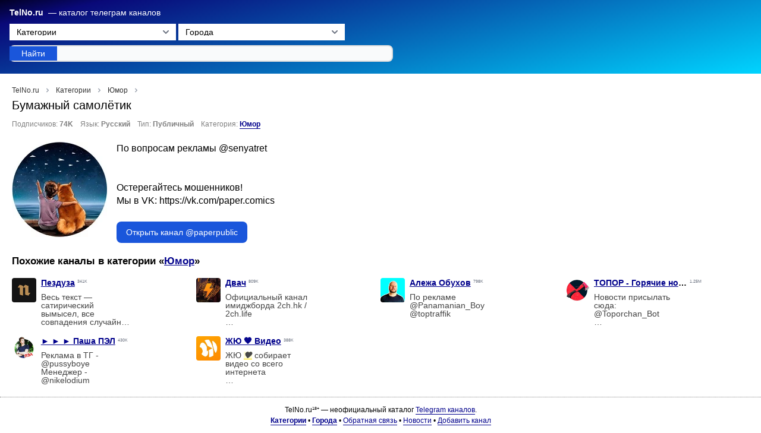

--- FILE ---
content_type: text/html; charset=UTF-8
request_url: https://telno.ru/channel/@paperpublic
body_size: 9875
content:
<!DOCTYPE html>
<html lang="ru">
<head>
<meta charset="utf-8">
<meta name="viewport" content="width=device-width, initial-scale=1, maximum-scale=4">
<meta http-equiv="X-UA-Compatible" content="IE=edge">
<title>Telegram канал «Бумажный самолётик» - @paperpublic — TelNo.ru</title>
    <link rel="stylesheet" href="/build/app.d83a9ae6.css">
    <script src="/build/runtime.81003d5f.js" defer></script><script src="/build/52.d6100825.js" defer></script><script src="/build/app.8287c3a6.js" defer></script>
<link rel="apple-touch-icon" sizes="180x180" href="/apple-touch-icon.png">
<link rel="icon" type="image/png" sizes="32x32" href="/favicon-32x32.png">
<link rel="icon" type="image/png" sizes="16x16" href="/favicon-16x16.png">
<link rel="manifest" href="/site.webmanifest">
<link rel="mask-icon" href="/safari-pinned-tab.svg" color="#5bbad5">
<meta name="description" content="По вопросам рекламы @senyatret Остерегайтесь мошенников! Мы в VK: https://vk.com/paper.comics - paperpublic" />
<meta name="keywords" content="Бумажный самолётик, paperpublic, senyatret, телеграм, канал, telegram, тг, блог" />
<meta name="format-detection" content="telephone=no">
<meta property="og:type" content="website" />
<meta property="og:image" content="https://telno.ru/og.png" />
<meta property="og:site" content="https://telno.ru" />
<meta property="og:title" content="Бумажный самолётик - paperpublic - telegram канал" />
<meta property="og:description" content="По вопросам рекламы @senyatret Остерегайтесь мошенников! Мы в VK: https://vk.com/paper.comics" />
<meta name="twitter:card" content="summary">
<meta name="twitter:image" content="https://telno.ru/og.png" />
<meta name="twitter:title" content="Бумажный самолётик - paperpublic - telegram канал" />
<meta name="twitter:description" content="По вопросам рекламы @senyatret Остерегайтесь мошенников! Мы в VK: https://vk.com/paper.comics" />
<link rel="canonical" href="https://telno.ru/channel/@paperpublic" />
<link rel="preconnect" href="https://static.telno.ru/">
<script>(function(w,d,s,l,i){w[l]=w[l]||[];w[l].push({'gtm.start':
            new Date().getTime(),event:'gtm.js'});var f=d.getElementsByTagName(s)[0],
        j=d.createElement(s),dl=l!='dataLayer'?'&l='+l:'';j.async=true;j.src=
        'https://www.googletagmanager.com/gtm.js?id='+i+dl;f.parentNode.insertBefore(j,f);
    })(window,document,'script','dataLayer','GTM-WX6KHNMW');</script>

    <meta name="robots" content="index, follow"/>
<meta name="verify-admitad" content="4c7758aae5" />
<!-- Yandex.RTB -->
<script>window.yaContextCb=window.yaContextCb||[]</script>
<script src="https://yandex.ru/ads/system/context.js" async></script>
</head>
<body itemscope itemtype="http://schema.org/WebPage">
<header class="p-4 pt-3 pb-3">
    <form action="/search" method="get" id="navigation-form">
    <div class="pb-2">
        <label class="logo flex flex-wrap" for="search"><nobr>
            <a href="/" class="font-bold">TelNo.ru</a> — каталог телеграм каналов
            </nobr>
        </label>
        <div class="pt-2 whitespace-nowrap">
                            <label for="categories-select">Категории</label>
                <select id="categories-select" onchange="if (this.value) document.location.href=this.value;" class="text-sm leading-3 rounded-s rounded-e border-0 min-w-15 h-7">
                    <option style="font-weight: bold" value="/category/">Категории</option>
                                            <option  value="/category/news">Новости</option>
                                            <option  value="/category/blogs">Блоги</option>
                                            <option  value="/category/humor">Юмор</option>
                                            <option  value="/category/movies">Фильмы и сериалы</option>
                                            <option  value="/category/technology">Технологии</option>
                                            <option  value="/category/auto">Авто</option>
                                            <option  value="/category/job">Карьера</option>
                                            <option  value="/category/moda">Мода</option>
                                            <option  value="/category/crypto">Криптовалюта</option>
                                            <option  value="/category/psychology">Психология</option>
                                            <option  value="/category/religio">Религия</option>
                                            <option  value="/category/games">Игры</option>
                                            <option  value="/category/sport">Спорт</option>
                                            <option  value="/category/dating">Знакомства</option>
                                            <option  value="/category/leaks">Сливы</option>
                                            <option  value="/category/animals">Животные</option>
                                            <option  value="/category/tourism">Туризм</option>
                                            <option  value="/category/music">Музыка</option>
                                            <option  value="/category/food">Еда</option>
                                            <option  value="/category/economics">Экономика</option>
                                            <option  value="/category/shopping">Покупки</option>
                                    </select>
            
                            <label for="cities-select">Города</label>
                <select id="cities-select" onchange="if (this.value) document.location.href=this.value;" class="text-sm  leading-3 rounded-s rounded-e border-0 min-w-15 h-7">
                    <option style="font-weight: bold" value="/city/">Города</option>
                                            <option  value="/city/Abakan">Абакан</option>
                                            <option  value="/city/Abrau-Durso">Абрау-Дюрсо</option>
                                            <option  value="/city/Azov">Азов</option>
                                            <option  value="/city/Alushta">Алушта</option>
                                            <option  value="/city/Almetyevsk">Альметьевск</option>
                                            <option  value="/city/Angarsk">Ангарск</option>
                                            <option  value="/city/Arzamas">Арзамас</option>
                                            <option  value="/city/Armavir">Армавир</option>
                                            <option  value="/city/Artem">Артем</option>
                                            <option  value="/city/Arkhangelsk">Архангельск</option>
                                            <option  value="/city/Arkhyz">Архыз</option>
                                            <option  value="/city/Astrakhan">Астрахань</option>
                                            <option  value="/city/Balakovo">Балаково</option>
                                            <option  value="/city/Balashikha">Балашиха</option>
                                            <option  value="/city/Balashov">Балашов</option>
                                            <option  value="/city/Barnaul">Барнаул</option>
                                            <option  value="/city/Bataysk">Батайск</option>
                                            <option  value="/city/Belgorod">Белгород</option>
                                            <option  value="/city/Belorechensk">Белореченск</option>
                                            <option  value="/city/Berdsk">Бердск</option>
                                            <option  value="/city/Berezniki">Березники</option>
                                            <option  value="/city/Biysk">Бийск</option>
                                            <option  value="/city/Blagoveshchensk">Благовещенск</option>
                                            <option  value="/city/Bratsk">Братск</option>
                                            <option  value="/city/Bryansk">Брянск</option>
                                            <option  value="/city/Burgas">Бургас</option>
                                            <option  value="/city/VelikiyNovgorod">Великий Новгород</option>
                                            <option  value="/city/Vidnoe">Видное</option>
                                            <option  value="/city/Vladivostok">Владивосток</option>
                                            <option  value="/city/Vladikavkaz">Владикавказ</option>
                                            <option  value="/city/Vladimir">Владимир</option>
                                            <option  value="/city/Volgograd">Волгоград</option>
                                            <option  value="/city/Volgodonsk">Волгодонск</option>
                                            <option  value="/city/Volzhsk">Волжск</option>
                                            <option  value="/city/Volzhsky">Волжский</option>
                                            <option  value="/city/Vologda">Вологда</option>
                                            <option  value="/city/Vorkuta">Воркута</option>
                                            <option  value="/city/Voronezh">Воронеж</option>
                                            <option  value="/city/Viborg">Выборг</option>
                                            <option  value="/city/Gelendjik">Геленджик</option>
                                            <option  value="/city/Gorlovka">Горловка</option>
                                            <option  value="/city/Grozny">Грозный</option>
                                            <option  value="/city/Gukovo">Гуково</option>
                                            <option  value="/city/Derbent">Дербент</option>
                                            <option  value="/city/Dzerzhinsk">Дзержинск</option>
                                            <option  value="/city/Dimitrovgrad">Димитровград</option>
                                            <option  value="/city/Dolgoprudny">Долгопрудный</option>
                                            <option  value="/city/Dombay">Домбай</option>
                                            <option  value="/city/Domodedovo">Домодедово</option>
                                            <option  value="/city/Donetsk">Донецк</option>
                                            <option  value="/city/Evpatoria">Евпатория</option>
                                            <option  value="/city/Ekaterinburg">Екатеринбург</option>
                                            <option  value="/city/Essentuki">Ессентуки</option>
                                            <option  value="/city/Zhukovsky">Жуковский</option>
                                            <option  value="/city/Zlatoust">Златоуст</option>
                                            <option  value="/city/Ivanovo">Иваново</option>
                                            <option  value="/city/Izhevsk">Ижевск</option>
                                            <option  value="/city/Irkutsk">Иркутск</option>
                                            <option  value="/city/Yoshkar-Ola">Йошкар-Ола</option>
                                            <option  value="/city/Kazan">Казань</option>
                                            <option  value="/city/Kaliningrad">Калининград</option>
                                            <option  value="/city/Kaluga">Калуга</option>
                                            <option  value="/city/Kamensk-Uralsky">Каменск-Уральский</option>
                                            <option  value="/city/Kamyshin">Камышин</option>
                                            <option  value="/city/Kaspiysk">Каспийск</option>
                                            <option  value="/city/Kemerovo">Кемерово</option>
                                            <option  value="/city/Kerch">Керчь</option>
                                            <option  value="/city/Kirov">Киров</option>
                                            <option  value="/city/Kislovodsk">Кисловодск</option>
                                            <option  value="/city/Kovrov">Ковров</option>
                                            <option  value="/city/Kolomna">Коломна</option>
                                            <option  value="/city/Komsomolsk-on-Amur">Комсомольск-на-Амуре</option>
                                            <option  value="/city/Kopeysk">Копейск</option>
                                            <option  value="/city/Korolev">Королев</option>
                                            <option  value="/city/Kostroma">Кострома</option>
                                            <option  value="/city/Krasnogorsk">Красногорск</option>
                                            <option  value="/city/Krasnodar">Краснодар</option>
                                            <option  value="/city/Krasnoyarsk">Красноярск</option>
                                            <option  value="/city/Kropotkin">Кропоткин</option>
                                            <option  value="/city/Krymsk">Крымск</option>
                                            <option  value="/city/Kurgan">Курган</option>
                                            <option  value="/city/Kurganinsk">Курганинск</option>
                                            <option  value="/city/Kursk">Курск</option>
                                            <option  value="/city/Kyzyl">Кызыл</option>
                                            <option  value="/city/Lipetsk">Липецк</option>
                                            <option  value="/city/Lugansk">Луганск</option>
                                            <option  value="/city/Lyubertsy">Люберцы</option>
                                            <option  value="/city/Magadan">Магадан</option>
                                            <option  value="/city/Magnitogorsk">Магнитогорск</option>
                                            <option  value="/city/Maykop">Майкоп</option>
                                            <option  value="/city/Mariupol">Мариуполь</option>
                                            <option  value="/city/Makhachkala">Махачкала</option>
                                            <option  value="/city/Melitopol">Мелитополь</option>
                                            <option  value="/city/Miass">Миасс</option>
                                            <option  value="/city/Minsk">Минск</option>
                                            <option  value="/city/Mikhailovsk">Михайловск</option>
                                            <option  value="/city/Morozovsk">Морозовск</option>
                                            <option  value="/city/Moscow">Москва</option>
                                            <option  value="/city/Murino">Мурино</option>
                                            <option  value="/city/Murmansk">Мурманск</option>
                                            <option  value="/city/Murom">Муром</option>
                                            <option  value="/city/Mytishchi">Мытищи</option>
                                            <option  value="/city/NaberezhnyeChelny">Набережные Челны</option>
                                            <option  value="/city/Nazran">Назрань</option>
                                            <option  value="/city/Nalchik">Нальчик</option>
                                            <option  value="/city/Nakhodka">Находка</option>
                                            <option  value="/city/Nevinnomyssk">Невинномысск</option>
                                            <option  value="/city/Neftekamsk">Нефтекамск</option>
                                            <option  value="/city/Nefteyugansk">Нефтеюганск</option>
                                            <option  value="/city/Nizhnevartovsk">Нижневартовск</option>
                                            <option  value="/city/Nizhnekamsk">Нижнекамск</option>
                                            <option  value="/city/NizhnyNovgorod">Нижний Новгород</option>
                                            <option  value="/city/NizhnyTagil">Нижний Тагил</option>
                                            <option  value="/city/Novokuznetsk">Новокузнецк</option>
                                            <option  value="/city/Novomoskovsk">Новомосковск</option>
                                            <option  value="/city/Novorossiysk">Новороссийск</option>
                                            <option  value="/city/Novosibirsk">Новосибирск</option>
                                            <option  value="/city/Novotroitsk">Новотроицк</option>
                                            <option  value="/city/Novocheboksarsk">Новочебоксарск</option>
                                            <option  value="/city/Novocherkassk">Новочеркасск</option>
                                            <option  value="/city/Novoshakhtinsk">Новошахтинск</option>
                                            <option  value="/city/NewUrengoy">Новый Уренгой</option>
                                            <option  value="/city/Noginsk">Ногинск</option>
                                            <option  value="/city/Norilsk">Норильск</option>
                                            <option  value="/city/Noyabrsk">Ноябрьск</option>
                                            <option  value="/city/New-York">Нью-Йорк</option>
                                            <option  value="/city/Obninsk">Обнинск</option>
                                            <option  value="/city/Odintsovo">Одинцово</option>
                                            <option  value="/city/Octyabrsky">Октябрьский</option>
                                            <option  value="/city/Omsk">Омск</option>
                                            <option  value="/city/Orel">Орел</option>
                                            <option  value="/city/Orenburg">Оренбург</option>
                                            <option  value="/city/Orekhovo-Zuevo">Орехово-Зуево</option>
                                            <option  value="/city/Orsk">Орск</option>
                                            <option  value="/city/Penza">Пенза</option>
                                            <option  value="/city/Pervouralsk">Первоуральск</option>
                                            <option  value="/city/Perm">Пермь</option>
                                            <option  value="/city/Petrozavodsk">Петрозаводск</option>
                                            <option  value="/city/Petropavlovsk-Kamchatsky">Петропавловск-Камчатский</option>
                                            <option  value="/city/Podolsk">Подольск</option>
                                            <option  value="/city/Prokopyevsk">Прокопьевск</option>
                                            <option  value="/city/Pskov">Псков</option>
                                            <option  value="/city/Pushkino">Пушкино</option>
                                            <option  value="/city/Pyatigorsk">Пятигорск</option>
                                            <option  value="/city/Ramenskoye">Раменское</option>
                                            <option  value="/city/Reutov">Реутов</option>
                                            <option  value="/city/Rostov-on-Don">Ростов-на-Дону</option>
                                            <option  value="/city/Rubtsovsk">Рубцовск</option>
                                            <option  value="/city/Rybinsk">Рыбинск</option>
                                            <option  value="/city/Ryazan">Рязань</option>
                                            <option  value="/city/Salavat">Салават</option>
                                            <option  value="/city/Samara">Самара</option>
                                            <option  value="/city/Saint-Petersburg">Санкт-Петербург</option>
                                            <option  value="/city/Saransk">Саранск</option>
                                            <option  value="/city/Saratov">Саратов</option>
                                            <option  value="/city/Sarov">Саров</option>
                                            <option  value="/city/Sevastopol">Севастополь</option>
                                            <option  value="/city/Severodvinsk">Северодвинск</option>
                                            <option  value="/city/Seversk">Северск</option>
                                            <option  value="/city/Sergiev-Posad">Сергиев Посад</option>
                                            <option  value="/city/Serpukhov">Серпухов</option>
                                            <option  value="/city/Simferopol">Симферополь</option>
                                            <option  value="/city/Smolensk">Смоленск</option>
                                            <option  value="/city/Snejnoe">Снежное</option>
                                            <option  value="/city/Soligorsk">Солигорск</option>
                                            <option  value="/city/Sochi">Сочи</option>
                                            <option  value="/city/Stavropol">Ставрополь</option>
                                            <option  value="/city/Stary-Oskol">Старый Оскол</option>
                                            <option  value="/city/Sterlitamak">Стерлитамак</option>
                                            <option  value="/city/Suzdal">Суздаль</option>
                                            <option  value="/city/Surgut">Сургут</option>
                                            <option  value="/city/Sizran">Сызрань</option>
                                            <option  value="/city/Syktyvkar">Сыктывкар</option>
                                            <option  value="/city/Taganrog">Таганрог</option>
                                            <option  value="/city/Tambov">Тамбов</option>
                                            <option  value="/city/Tbilisi">Тбилиси</option>
                                            <option  value="/city/Tver">Тверь</option>
                                            <option  value="/city/Tolyatti">Тольятти</option>
                                            <option  value="/city/Tomsk">Томск</option>
                                            <option  value="/city/Torjok">Торжок</option>
                                            <option  value="/city/Tuapse">Туапсе</option>
                                            <option  value="/city/Tula">Тула</option>
                                            <option  value="/city/Tyumen">Тюмень</option>
                                            <option  value="/city/Ulan-Ude">Улан-Удэ</option>
                                            <option  value="/city/Ulyanovsk">Ульяновск</option>
                                            <option  value="/city/Ussuriysk">Уссурийск</option>
                                            <option  value="/city/Ufa">Уфа</option>
                                            <option  value="/city/Feodosiya">Феодосия</option>
                                            <option  value="/city/Khabarovsk">Хабаровск</option>
                                            <option  value="/city/Khanty-Mansiysk">Ханты-Мансийск</option>
                                            <option  value="/city/Khasavyurt">Хасавюрт</option>
                                            <option  value="/city/Khimki">Химки</option>
                                            <option  value="/city/Cheboksary">Чебоксары</option>
                                            <option  value="/city/Chelyabinsk">Челябинск</option>
                                            <option  value="/city/Cherepovets">Череповец</option>
                                            <option  value="/city/Cherkessk">Черкесск</option>
                                            <option  value="/city/Chita">Чита</option>
                                            <option  value="/city/Shakhty">Шахты</option>
                                            <option  value="/city/Shuya">Шуя</option>
                                            <option  value="/city/Shchelkovo">Щелково</option>
                                            <option  value="/city/Elektrostal">Электросталь</option>
                                            <option  value="/city/Electrostal">Электросталь</option>
                                            <option  value="/city/Elista">Элиста</option>
                                            <option  value="/city/Engels">Энгельс</option>
                                            <option  value="/city/Yuzhno-Sakhalinsk">Южно-Сахалинск</option>
                                            <option  value="/city/Yakutsk">Якутск</option>
                                            <option  value="/city/Yalta">Ялта</option>
                                            <option  value="/city/Yaroslavl">Ярославль</option>
                                    </select>
                    </div>
        <div class="pt-2 whitespace-nowrap" id="search-wrap">
            <div class="relative">
                <input id="search" type="text" name="query" class="h-7 block w-full p-3 pt-2 pb-2 text-sm text-gray-900 border border-gray-300 leading-3 rounded-s rounded-e border-0 bg-gray-50 focus:ring-blue-500 focus:border-blue-500 dark:bg-gray-700 dark:border-gray-600 dark:placeholder-gray-400 dark:text-white dark:focus:ring-blue-500 dark:focus:border-blue-500"
                       required style="text-transform: lowercase"  autocomplete="off">
                <div class="suggestions"></div>
                <button type="submit"
                        class="absolute end-0 bottom-0 focus:ring-4 font-medium rounded-s rounded-e border-0 text-sm px-5 mr-0.5 mb-0.5 h-6 text-white bg-blue-700 hover:bg-blue-800 focus:outline-none focus:ring-blue-300 dark:bg-blue-600 dark:hover:bg-blue-700 dark:focus:ring-blue-800">
                    Найти
                </button>
            </div>
        </div>
    </div>
</form>
</header>
<div class="p-4 pb-0 text-xl channel-article">
    <nav class="flex pt-1" aria-label="Breadcrumb">
    <ol class="inline-flex items-center space-x-1 md:space-x-2 rtl:space-x-reverse" itemtype="https://schema.org/BreadcrumbList">
        <li class="inline-flex" itemprop="itemListElement" itemtype="https://schema.org/ListItem">
            <a href="/" itemprop="item" title="На главную" class="inline-flex items-center text-sm font-medium text-gray-700 hover:text-blue-600 dark:text-gray-400 dark:hover:text-white p2-2">
                <span itemprop="name">TelNo.ru</span>
            </a>
            <meta itemprop="position" content="1" />
        </li>

                            <li itemprop="itemListElement" itemscope itemtype="https://schema.org/ListItem">
                <div class="flex items-center">
                    <svg class="rtl:rotate-180 w-1 h-3 text-gray-400 mx-1" aria-hidden="true" xmlns="http://www.w3.org/2000/svg" fill="none" viewBox="0 0 6 10">
                        <path stroke="currentColor" stroke-linecap="round" stroke-linejoin="round" stroke-width="2" d="m1 9 4-4-4-4"></path>
                    </svg>
                                            <a itemprop="item" href="/category/" class="text-gray-700 hover:text-blue-600 md:ms-2 dark:text-gray-400 dark:hover:text-white"><span itemprop="name">Категории</span></a>
                                    </div>
                <meta itemprop="position" content="2" />
                            </li>
                    <li itemprop="itemListElement" itemscope itemtype="https://schema.org/ListItem">
                <div class="flex items-center">
                    <svg class="rtl:rotate-180 w-1 h-3 text-gray-400 mx-1" aria-hidden="true" xmlns="http://www.w3.org/2000/svg" fill="none" viewBox="0 0 6 10">
                        <path stroke="currentColor" stroke-linecap="round" stroke-linejoin="round" stroke-width="2" d="m1 9 4-4-4-4"></path>
                    </svg>
                                            <a itemprop="item" href="/category/humor" class="text-gray-700 hover:text-blue-600 md:ms-2 dark:text-gray-400 dark:hover:text-white"><span itemprop="name">Юмор</span></a>
                                    </div>
                <meta itemprop="position" content="3" />
                            </li>
                    <li itemprop="itemListElement" itemscope itemtype="https://schema.org/ListItem">
                <div class="flex items-center">
                    <svg class="rtl:rotate-180 w-1 h-3 text-gray-400 mx-1" aria-hidden="true" xmlns="http://www.w3.org/2000/svg" fill="none" viewBox="0 0 6 10">
                        <path stroke="currentColor" stroke-linecap="round" stroke-linejoin="round" stroke-width="2" d="m1 9 4-4-4-4"></path>
                    </svg>
                                            <strong itemprop="name" class="text-gray-700 hover:text-blue-400 md:ms-2 dark:text-gray-400 dark:hover:text-white">Бумажный самолётик</strong>
                                    </div>
                <meta itemprop="position" content="4" />
                            </li>
            </ol>
</nav>


    <h1>Бумажный самолётик</h1>
    
            <div class="extra">
        <nobr>Подписчиков: <strong>74K</strong></nobr>
        <nobr>Язык: <strong>Русский</strong></nobr>
        <nobr>Тип: <strong>Публичный</strong></nobr>
        <nobr>
                            Категория: <strong><a href="/category/humor" class="underlined">Юмор</a></strong>
                    </nobr>
        <nobr>
                    </nobr>
        </div>

        <br />
        <script type="application/ld+json">
            {
                "@context": "https://schema.org",
                "@type": "WebPage",
                "name": "@paperpublic",
                "description": "Telegram канал Бумажный самолётик: По вопросам рекламы @senyatret Остерегайтесь мошенников! Мы в VK: https://vk.com/paper.comics - paperpublic",
                "publisher": {
                    "@type": "Telegram",
                    "name": "paperpublic"
                }
            }
        </script>
    </div>

<div class="flex flex-wrap pl-5 pr-5 pb-2">

<div class="flex flex-col w-full mb-3">
    <article>
        <img loading="lazy" decoding="async" src="https://static.telno.ru/img/channels/cf1/cdba73c92efb08bb45a039d602b0708095981d3e09728ed0fd9f9f2aea1df.webp" alt="Канал Бумажный самолётик" class="float-left pt-2 pr-4 pb-4">
        <blockquote style="line-height: 1.4em;" class="pt-2">По вопросам рекламы <a rel="nofollow" target="_blank" href="https://t.me/senyatret" target="_blank">@senyatret</a> <br><br><br>Остерегайтесь мошенников! <br>Мы в VK: <a rel="nofollow" target="_blank" href="https://vk.com/paper.comics" target="_blank" rel="noopener">https://vk.com/paper.comics</a></blockquote>
        <div class="flex mt-4 md:mt-6">
            <a href="https://t.me/paperpublic?utm_source=telno.ru" onclick="ym(96230955,'reachGoal','openChannel'); return true;" rel="nofollow" target="_blank" class="inline-flex items-center px-4 py-2 text-sm font-medium text-center text-white bg-blue-700 rounded-lg hover:bg-blue-800 focus:ring-4 focus:outline-none focus:ring-blue-300 dark:bg-blue-600 dark:hover:bg-blue-700 dark:focus:ring-blue-800">
                                   Открыть канал @paperpublic
                            </a>
        </div>
    </article>
</div>

<aside class="flex flex-wrap">
            <h3 class="block w-full">Похожие каналы в категории &laquo;<a href="/category/humor">Юмор</a>&raquo;</h3>
                    <div class="channel card flex items-center cursor-pointer"
     onclick="location.href='/channel/@pezduzalive';" title="Телеграм канал Пездуза">
    <img src="https://static.telno.ru/img/channels/e02/578bc3b811d8932eb6d6d2713a573c3125ef2ba06abd83f3bb46c5c9ee1b9.webp" alt="Пездуза" loading="lazy" decoding="async"/>
    <div class="p-2 pt-0 pb-0">
        <h3>
            <a href="/channel/@pezduzalive">
                                    Пездуза
                            </a>
        </h3>
        <sup title="Подписчиков">341K</sup>
        <blockquote>
                    <blockquote>Весь текст —  сатирический вымысел, все совпадения случайны. У меня нет других каналов в телеге<br><br>Предложка: <a href="https://t.me/Realpezduzabot" target="_blank">@Realpezduzabot</a><br><br>Реклама: <a href="https://t.me/RealPezduza" target="_blank">@RealPezduza</a>, <a href="https://t.me/politmanagertg" target="_blank">@politmanagertg</a>, <a href="https://t.me/michael_wazowski" target="_blank">@michael_wazowski</a><br><br>Связь: <a href="https://t.me/RealPezduza" target="_blank">@RealPezduza</a><br><br><a href="http://instagram.com/pezduzalive" target="_blank" rel="noopener">instagram.com/pezduzalive</a></blockquote>
                </blockquote>
    </div>
</div>
                    <div class="channel card flex items-center cursor-pointer"
     onclick="location.href='/channel/@dvachannel';" title="Телеграм канал Двач">
    <img src="https://static.telno.ru/img/channels/a0c/53269d87b7f7ffeccec513d1270b6002bfafc3c9526270c3c963e211d2a6b.webp" alt="Двач" loading="lazy" decoding="async"/>
    <div class="p-2 pt-0 pb-0">
        <h3>
            <a href="/channel/@dvachannel">
                                    Двач
                            </a>
        </h3>
        <sup title="Подписчиков">809K</sup>
        <blockquote>
                    <blockquote>Официальный канал имиджборда <a href="http://2ch.hk/" target="_blank" rel="noopener">2ch.hk</a> / <a href="http://2ch.life/" target="_blank" rel="noopener">2ch.life</a><br><br>Реклама в канале: <a href="https://t.me/botishe" target="_blank">@botishe</a><br><br>Наш Rutube: <a href="http://rutube.ru/u/ru2ch" target="_blank" rel="noopener">rutube.ru/u/ru2ch</a><br>Наши каналы: <a href="http://telegra.ph/2ch-09-09" target="_blank" rel="noopener">telegra.ph/2ch-09-09</a><br>Папка с нашими каналами: <a href="http://t.me/addlist/xRsCRjuZXQQ2YmM6" target="_blank" rel="noopener">t.me/addlist/xRsCRjuZXQQ2YmM6</a><br><br>Предложка: <a href="https://t.me/dvachmeme_bot" target="_blank">@dvachmeme_bot</a></blockquote>
                </blockquote>
    </div>
</div>
                    <div class="channel card flex items-center cursor-pointer"
     onclick="location.href='/channel/@alezhao';" title="Телеграм канал Алежа Обухов">
    <img src="https://static.telno.ru/img/channels/a6c/5a268b627bc0f9805c99e36e35c414315d8861774ac3eae5bfe915225442b.webp" alt="Алежа Обухов" loading="lazy" decoding="async"/>
    <div class="p-2 pt-0 pb-0">
        <h3>
            <a href="/channel/@alezhao">
                                    Алежа Обухов
                            </a>
        </h3>
        <sup title="Подписчиков">798K</sup>
        <blockquote>
                    <blockquote>По рекламе<br><a href="https://t.me/Panamanian_Boy" target="_blank">@Panamanian_Boy</a><br><a href="https://t.me/toptraffik" target="_blank">@toptraffik</a></blockquote>
                </blockquote>
    </div>
</div>
                    <div class="channel card flex items-center cursor-pointer"
     onclick="location.href='/channel/@topor';" title="Телеграм канал ТОПОР - Горячие новости">
    <img src="https://static.telno.ru/img/channels/10f/21309dc7c50451931ab7ba4de3f7ac736c444e8b136d94d15018c0b90a85e.webp" alt="ТОПОР - Горячие новости" loading="lazy" decoding="async"/>
    <div class="p-2 pt-0 pb-0">
        <h3>
            <a href="/channel/@topor">
                                    ТОПОР - Горячие новости
                            </a>
        </h3>
        <sup title="Подписчиков">1.25M</sup>
        <blockquote>
                    <blockquote>Новости присылать сюда: <a href="https://t.me/Toporchan_Bot" target="_blank">@Toporchan_Bot</a><br><br>Наш канал без цензуры 18+: <br><a href="https://t.me/joinchat/ScL1FOCgJCbFNJK1" target="_blank" rel="noopener">https://t.me/joinchat/ScL1FOCgJCbFNJK1</a><br><br>Live канал: <a href="https://t.me/+oDf_lVJzbNQyYWFi" target="_blank" rel="noopener">https://t.me/+oDf_lVJzbNQyYWFi</a><br><br>По всем вопросам <a href="https://t.me/toporch" target="_blank">@toporch</a></blockquote>
                </blockquote>
    </div>
</div>
                    <div class="channel card flex items-center cursor-pointer"
     onclick="location.href='/channel/@pel_video';" title="Телеграм канал ► ► ► Паша ПЭЛ">
    <img src="https://static.telno.ru/img/channels/4aa/9ed5c8587ecc8821b14f7828fece37aef18cf6f4b9d91cc20d3cd85e57ec6.webp" alt="► ► ► Паша ПЭЛ" loading="lazy" decoding="async"/>
    <div class="p-2 pt-0 pb-0">
        <h3>
            <a href="/channel/@pel_video">
                                    ► ► ► Паша ПЭЛ
                            </a>
        </h3>
        <sup title="Подписчиков">430K</sup>
        <blockquote>
                    <blockquote>Реклама в ТГ - <a href="https://t.me/pussyboye" target="_blank">@pussyboye</a><br>Менеджер - <a href="https://t.me/nikelodium" target="_blank">@nikelodium</a></blockquote>
                </blockquote>
    </div>
</div>
                    <div class="channel card flex items-center cursor-pointer"
     onclick="location.href='/channel/@lifeyt';" title="Телеграм канал ЖЮ 🧡 Видео">
    <img src="https://static.telno.ru/img/channels/3e5/32969f38185731fe1d2df6a39bb95aabc9fb6844fca0dc9618549d796cd41.webp" alt="ЖЮ 🧡 Видео" loading="lazy" decoding="async"/>
    <div class="p-2 pt-0 pb-0">
        <h3>
            <a href="/channel/@lifeyt">
                                    ЖЮ 🧡 Видео
                            </a>
        </h3>
        <sup title="Подписчиков">388K</sup>
        <blockquote>
                    <blockquote>ЖЮ <i class="emoji" style="background-image:url('//telegram.org/img/emoji/40/F09FA7A1.png')"><b>🧡</b></i> собирает видео со всего интернета<br><br>Поднимем тебе настроение<br><br>по вопросам: <a href="https://t.me/lifeytMedia" target="_blank">@lifeytMedia</a><br>аудитория: <a href="https://t.me/lifeytMediaPeople" target="_blank">@lifeytMediaPeople</a><br><br><a href="https://t.me/lifeytPeople" target="_blank">@lifeytPeople</a> - канал про TON и наш жетон<br><br><a href="https://t.me/lifeytnews" target="_blank">@lifeytnews</a> - Новости<br><a href="https://t.me/lifeytcrazy" target="_blank">@lifeytcrazy</a> - Видосы<br><br><a href="https://t.me/lifeyt_bot" target="_blank">@lifeyt_bot</a> - Отборный контент</blockquote>
                </blockquote>
    </div>
</div>
        
        </aside>

</div>




<footer>
        <nobr>TelNo.ru<sup><small>18+</small></sup> — неофициальный каталог <a href="/channel/" class="underlined">Telegram каналов</a>.</nobr>
        <br />
        <nobr>
                <a href="/category/" class="underlined"><strong>Категории</strong></a>
                &bull; <a href="/city/" class="underlined"><strong>Города</strong></a>
                &bull; <a href="/feedback" class="underlined">Обратная&nbsp;связь</a>
                &bull; <a href="https://t.me/telno_ru" class="underlined">Новости</a>
                &bull; <a href="/addChannel" class="underlined">Добавить&nbsp;канал</a>
        </nobr>
</footer>

<noscript><iframe src="https://www.googletagmanager.com/ns.html?id=GTM-WX6KHNMW"  height="0" width="0" style="display:none;visibility:hidden"></iframe></noscript>


<script>
    window.yaContextCb.push(() => {
        if (Ya.Context.AdvManager.getPlatform() === 'desktop') {
            Ya.Context.AdvManager.render({
                blockId: 'R-A-16279288-2',
                type: 'floorAd',
                platform: 'desktop',
            });
        } else {
            Ya.Context.AdvManager.render({
                blockId: 'R-A-16279288-1',
                type: 'floorAd',
                platform: 'touch',
            });
        }
    });
</script>
</body>
</html>


--- FILE ---
content_type: application/javascript
request_url: https://telno.ru/build/app.8287c3a6.js
body_size: 6930
content:
/*! For license information please see app.8287c3a6.js.LICENSE.txt */
(self.webpackChunk=self.webpackChunk||[]).push([[524],{2487(e,t,n){function i(e){return i="function"==typeof Symbol&&"symbol"==typeof Symbol.iterator?function(e){return typeof e}:function(e){return e&&"function"==typeof Symbol&&e.constructor===Symbol&&e!==Symbol.prototype?"symbol":typeof e},i(e)}function r(){var e,t,n="function"==typeof Symbol?Symbol:{},i=n.iterator||"@@iterator",s=n.toStringTag||"@@toStringTag";function u(n,i,r,s){var u=i&&i.prototype instanceof a?i:a,l=Object.create(u.prototype);return o(l,"_invoke",function(n,i,r){var o,s,u,a=0,l=r||[],h=!1,f={p:0,n:0,v:e,a:g,f:g.bind(e,4),d:function(t,n){return o=t,s=0,u=e,f.n=n,c}};function g(n,i){for(s=n,u=i,t=0;!h&&a&&!r&&t<l.length;t++){var r,o=l[t],g=f.p,d=o[2];n>3?(r=d===i)&&(u=o[(s=o[4])?5:(s=3,3)],o[4]=o[5]=e):o[0]<=g&&((r=n<2&&g<o[1])?(s=0,f.v=i,f.n=o[1]):g<d&&(r=n<3||o[0]>i||i>d)&&(o[4]=n,o[5]=i,f.n=d,s=0))}if(r||n>1)return c;throw h=!0,i}return function(r,l,d){if(a>1)throw TypeError("Generator is already running");for(h&&1===l&&g(l,d),s=l,u=d;(t=s<2?e:u)||!h;){o||(s?s<3?(s>1&&(f.n=-1),g(s,u)):f.n=u:f.v=u);try{if(a=2,o){if(s||(r="next"),t=o[r]){if(!(t=t.call(o,u)))throw TypeError("iterator result is not an object");if(!t.done)return t;u=t.value,s<2&&(s=0)}else 1===s&&(t=o.return)&&t.call(o),s<2&&(u=TypeError("The iterator does not provide a '"+r+"' method"),s=1);o=e}else if((t=(h=f.n<0)?u:n.call(i,f))!==c)break}catch(t){o=e,s=1,u=t}finally{a=1}}return{value:t,done:h}}}(n,r,s),!0),l}var c={};function a(){}function l(){}function h(){}t=Object.getPrototypeOf;var f=[][i]?t(t([][i]())):(o(t={},i,function(){return this}),t),g=h.prototype=a.prototype=Object.create(f);function d(e){return Object.setPrototypeOf?Object.setPrototypeOf(e,h):(e.__proto__=h,o(e,s,"GeneratorFunction")),e.prototype=Object.create(g),e}return l.prototype=h,o(g,"constructor",h),o(h,"constructor",l),l.displayName="GeneratorFunction",o(h,s,"GeneratorFunction"),o(g),o(g,s,"Generator"),o(g,i,function(){return this}),o(g,"toString",function(){return"[object Generator]"}),(r=function(){return{w:u,m:d}})()}function o(e,t,n,i){var r=Object.defineProperty;try{r({},"",{})}catch(e){r=0}o=function(e,t,n,i){function s(t,n){o(e,t,function(e){return this._invoke(t,n,e)})}t?r?r(e,t,{value:n,enumerable:!i,configurable:!i,writable:!i}):e[t]=n:(s("next",0),s("throw",1),s("return",2))},o(e,t,n,i)}function s(e,t,n,i,r,o,s){try{var u=e[o](s),c=u.value}catch(e){return void n(e)}u.done?t(c):Promise.resolve(c).then(i,r)}function u(e){return function(){var t=this,n=arguments;return new Promise(function(i,r){var o=e.apply(t,n);function u(e){s(o,i,r,u,c,"next",e)}function c(e){s(o,i,r,u,c,"throw",e)}u(void 0)})}}function c(e,t){for(var n=0;n<t.length;n++){var i=t[n];i.enumerable=i.enumerable||!1,i.configurable=!0,"value"in i&&(i.writable=!0),Object.defineProperty(e,a(i.key),i)}}function a(e){var t=function(e,t){if("object"!=i(e)||!e)return e;var n=e[Symbol.toPrimitive];if(void 0!==n){var r=n.call(e,t||"default");if("object"!=i(r))return r;throw new TypeError("@@toPrimitive must return a primitive value.")}return("string"===t?String:Number)(e)}(e,"string");return"symbol"==i(t)?t:t+""}n(2675),n(9463),n(2259),n(5700),n(6280),n(6918),n(1629),n(3792),n(9572),n(4170),n(2892),n(9904),n(4185),n(875),n(287),n(6099),n(8940),n(3362),n(7764),n(2762),n(8992),n(3949),n(3500),n(2953),n(6031);var l=function(){"use strict";return e=function e(t,n){!function(e,t){if(!(e instanceof t))throw new TypeError("Cannot call a class as a function")}(this,e),this.input=t,this.suggestionsContainer=n,this.selectedIndex=-1,this.suggestions=[],this.debounceTimeout=null,this.init()},t=[{key:"init",value:function(){var e=this;this.input.addEventListener("input",function(){return e.handleInput()}),this.input.addEventListener("keydown",function(t){return e.handleKeyDown(t)}),this.suggestionsContainer.addEventListener("click",function(t){return e.handleSuggestionClick(t)}),document.addEventListener("click",function(t){return e.handleClickOutside(t)})}},{key:"fetchSuggestions",value:(o=u(r().m(function e(t){var n,i;return r().w(function(e){for(;;)switch(e.p=e.n){case 0:return e.p=0,e.n=1,fetch("/channels/autocomplete?match=".concat(encodeURIComponent(t)));case 1:return n=e.v,e.n=2,n.json();case 2:return e.a(2,e.v);case 3:return e.p=3,i=e.v,console.error("Error fetching suggestions:",i),e.a(2,[])}},e,null,[[0,3]])})),function(e){return o.apply(this,arguments)})},{key:"handleInput",value:(i=u(r().m(function e(){var t,n=this;return r().w(function(e){for(;;)switch(e.n){case 0:if(t=this.input.value.trim(),this.debounceTimeout&&clearTimeout(this.debounceTimeout),t){e.n=1;break}return this.hideSuggestions(),e.a(2);case 1:this.debounceTimeout=setTimeout(u(r().m(function e(){return r().w(function(e){for(;;)switch(e.n){case 0:return e.n=1,n.fetchSuggestions(t);case 1:n.suggestions=e.v,n.renderSuggestions();case 2:return e.a(2)}},e)})),300);case 2:return e.a(2)}},e,this)})),function(){return i.apply(this,arguments)})},{key:"renderSuggestions",value:function(){var e=this;this.suggestions.length?(this.suggestionsContainer.innerHTML="",this.suggestions.forEach(function(t,n){var i=document.createElement("div");i.className="suggestion-item",i.textContent=t,i.dataset.index=n,e.suggestionsContainer.appendChild(i)}),this.showSuggestions()):this.hideSuggestions()}},{key:"handleKeyDown",value:function(e){switch(e.key){case"ArrowDown":e.preventDefault(),this.navigateSuggestions(1);break;case"ArrowUp":e.preventDefault(),this.navigateSuggestions(-1);break;case"Enter":e.preventDefault(),this.selectCurrentSuggestion();break;case"Escape":this.hideSuggestions()}}},{key:"navigateSuggestions",value:function(e){var t=this.suggestionsContainer.children;t.length&&(this.selectedIndex>=0&&t[this.selectedIndex].classList.remove("selected"),this.selectedIndex=(this.selectedIndex+e+t.length)%t.length,t[this.selectedIndex].classList.add("selected"),t[this.selectedIndex].scrollIntoView({block:"nearest"}))}},{key:"selectCurrentSuggestion",value:function(){this.selectedIndex>=0&&this.suggestions[this.selectedIndex]&&(this.input.value=this.suggestions[this.selectedIndex],this.hideSuggestions()),location.href="/search?query="+this.input.value+"\n"}},{key:"handleSuggestionClick",value:function(e){var t=e.target.closest(".suggestion-item");t&&(this.selectedIndex=parseInt(t.dataset.index),this.selectCurrentSuggestion())}},{key:"handleClickOutside",value:function(e){this.input.contains(e.target)||this.suggestionsContainer.contains(e.target)||this.hideSuggestions()}},{key:"showSuggestions",value:function(){this.suggestionsContainer.style.display="block"}},{key:"hideSuggestions",value:function(){this.suggestionsContainer.style.display="none",this.selectedIndex=-1}}],t&&c(e.prototype,t),n&&c(e,n),Object.defineProperty(e,"prototype",{writable:!1}),e;var e,t,n,i,o}();new l(document.querySelector("#search"),document.querySelector(".suggestions"))},4028(e,t,n){"use strict";n(2487)}},e=>{e.O(0,[52],()=>{return t=4028,e(e.s=t);var t});e.O()}]);